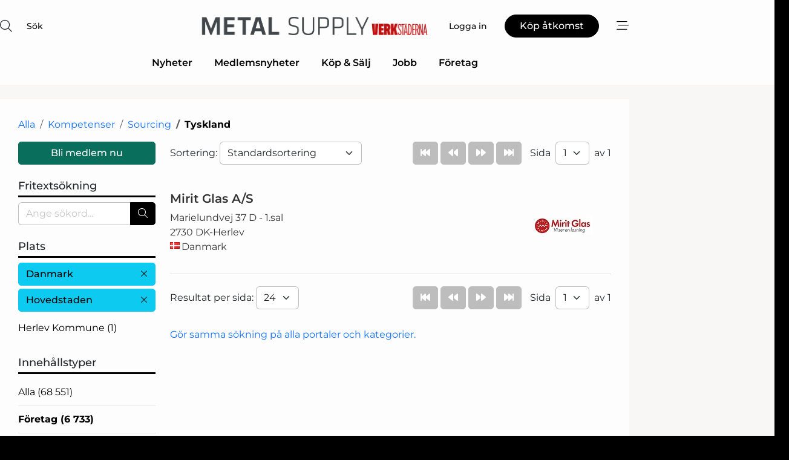

--- FILE ---
content_type: text/html; charset=utf-8
request_url: https://www.google.com/recaptcha/api2/anchor?ar=1&k=6LfYZQgTAAAAAGB8wOiuuG7WyX85mbCqNEyM5vM1&co=aHR0cHM6Ly93d3cubWV0YWwtc3VwcGx5LnNlOjQ0Mw..&hl=sv&v=N67nZn4AqZkNcbeMu4prBgzg&size=normal&anchor-ms=20000&execute-ms=30000&cb=t5f9xfvxu3qi
body_size: 50511
content:
<!DOCTYPE HTML><html dir="ltr" lang="sv"><head><meta http-equiv="Content-Type" content="text/html; charset=UTF-8">
<meta http-equiv="X-UA-Compatible" content="IE=edge">
<title>reCAPTCHA</title>
<style type="text/css">
/* cyrillic-ext */
@font-face {
  font-family: 'Roboto';
  font-style: normal;
  font-weight: 400;
  font-stretch: 100%;
  src: url(//fonts.gstatic.com/s/roboto/v48/KFO7CnqEu92Fr1ME7kSn66aGLdTylUAMa3GUBHMdazTgWw.woff2) format('woff2');
  unicode-range: U+0460-052F, U+1C80-1C8A, U+20B4, U+2DE0-2DFF, U+A640-A69F, U+FE2E-FE2F;
}
/* cyrillic */
@font-face {
  font-family: 'Roboto';
  font-style: normal;
  font-weight: 400;
  font-stretch: 100%;
  src: url(//fonts.gstatic.com/s/roboto/v48/KFO7CnqEu92Fr1ME7kSn66aGLdTylUAMa3iUBHMdazTgWw.woff2) format('woff2');
  unicode-range: U+0301, U+0400-045F, U+0490-0491, U+04B0-04B1, U+2116;
}
/* greek-ext */
@font-face {
  font-family: 'Roboto';
  font-style: normal;
  font-weight: 400;
  font-stretch: 100%;
  src: url(//fonts.gstatic.com/s/roboto/v48/KFO7CnqEu92Fr1ME7kSn66aGLdTylUAMa3CUBHMdazTgWw.woff2) format('woff2');
  unicode-range: U+1F00-1FFF;
}
/* greek */
@font-face {
  font-family: 'Roboto';
  font-style: normal;
  font-weight: 400;
  font-stretch: 100%;
  src: url(//fonts.gstatic.com/s/roboto/v48/KFO7CnqEu92Fr1ME7kSn66aGLdTylUAMa3-UBHMdazTgWw.woff2) format('woff2');
  unicode-range: U+0370-0377, U+037A-037F, U+0384-038A, U+038C, U+038E-03A1, U+03A3-03FF;
}
/* math */
@font-face {
  font-family: 'Roboto';
  font-style: normal;
  font-weight: 400;
  font-stretch: 100%;
  src: url(//fonts.gstatic.com/s/roboto/v48/KFO7CnqEu92Fr1ME7kSn66aGLdTylUAMawCUBHMdazTgWw.woff2) format('woff2');
  unicode-range: U+0302-0303, U+0305, U+0307-0308, U+0310, U+0312, U+0315, U+031A, U+0326-0327, U+032C, U+032F-0330, U+0332-0333, U+0338, U+033A, U+0346, U+034D, U+0391-03A1, U+03A3-03A9, U+03B1-03C9, U+03D1, U+03D5-03D6, U+03F0-03F1, U+03F4-03F5, U+2016-2017, U+2034-2038, U+203C, U+2040, U+2043, U+2047, U+2050, U+2057, U+205F, U+2070-2071, U+2074-208E, U+2090-209C, U+20D0-20DC, U+20E1, U+20E5-20EF, U+2100-2112, U+2114-2115, U+2117-2121, U+2123-214F, U+2190, U+2192, U+2194-21AE, U+21B0-21E5, U+21F1-21F2, U+21F4-2211, U+2213-2214, U+2216-22FF, U+2308-230B, U+2310, U+2319, U+231C-2321, U+2336-237A, U+237C, U+2395, U+239B-23B7, U+23D0, U+23DC-23E1, U+2474-2475, U+25AF, U+25B3, U+25B7, U+25BD, U+25C1, U+25CA, U+25CC, U+25FB, U+266D-266F, U+27C0-27FF, U+2900-2AFF, U+2B0E-2B11, U+2B30-2B4C, U+2BFE, U+3030, U+FF5B, U+FF5D, U+1D400-1D7FF, U+1EE00-1EEFF;
}
/* symbols */
@font-face {
  font-family: 'Roboto';
  font-style: normal;
  font-weight: 400;
  font-stretch: 100%;
  src: url(//fonts.gstatic.com/s/roboto/v48/KFO7CnqEu92Fr1ME7kSn66aGLdTylUAMaxKUBHMdazTgWw.woff2) format('woff2');
  unicode-range: U+0001-000C, U+000E-001F, U+007F-009F, U+20DD-20E0, U+20E2-20E4, U+2150-218F, U+2190, U+2192, U+2194-2199, U+21AF, U+21E6-21F0, U+21F3, U+2218-2219, U+2299, U+22C4-22C6, U+2300-243F, U+2440-244A, U+2460-24FF, U+25A0-27BF, U+2800-28FF, U+2921-2922, U+2981, U+29BF, U+29EB, U+2B00-2BFF, U+4DC0-4DFF, U+FFF9-FFFB, U+10140-1018E, U+10190-1019C, U+101A0, U+101D0-101FD, U+102E0-102FB, U+10E60-10E7E, U+1D2C0-1D2D3, U+1D2E0-1D37F, U+1F000-1F0FF, U+1F100-1F1AD, U+1F1E6-1F1FF, U+1F30D-1F30F, U+1F315, U+1F31C, U+1F31E, U+1F320-1F32C, U+1F336, U+1F378, U+1F37D, U+1F382, U+1F393-1F39F, U+1F3A7-1F3A8, U+1F3AC-1F3AF, U+1F3C2, U+1F3C4-1F3C6, U+1F3CA-1F3CE, U+1F3D4-1F3E0, U+1F3ED, U+1F3F1-1F3F3, U+1F3F5-1F3F7, U+1F408, U+1F415, U+1F41F, U+1F426, U+1F43F, U+1F441-1F442, U+1F444, U+1F446-1F449, U+1F44C-1F44E, U+1F453, U+1F46A, U+1F47D, U+1F4A3, U+1F4B0, U+1F4B3, U+1F4B9, U+1F4BB, U+1F4BF, U+1F4C8-1F4CB, U+1F4D6, U+1F4DA, U+1F4DF, U+1F4E3-1F4E6, U+1F4EA-1F4ED, U+1F4F7, U+1F4F9-1F4FB, U+1F4FD-1F4FE, U+1F503, U+1F507-1F50B, U+1F50D, U+1F512-1F513, U+1F53E-1F54A, U+1F54F-1F5FA, U+1F610, U+1F650-1F67F, U+1F687, U+1F68D, U+1F691, U+1F694, U+1F698, U+1F6AD, U+1F6B2, U+1F6B9-1F6BA, U+1F6BC, U+1F6C6-1F6CF, U+1F6D3-1F6D7, U+1F6E0-1F6EA, U+1F6F0-1F6F3, U+1F6F7-1F6FC, U+1F700-1F7FF, U+1F800-1F80B, U+1F810-1F847, U+1F850-1F859, U+1F860-1F887, U+1F890-1F8AD, U+1F8B0-1F8BB, U+1F8C0-1F8C1, U+1F900-1F90B, U+1F93B, U+1F946, U+1F984, U+1F996, U+1F9E9, U+1FA00-1FA6F, U+1FA70-1FA7C, U+1FA80-1FA89, U+1FA8F-1FAC6, U+1FACE-1FADC, U+1FADF-1FAE9, U+1FAF0-1FAF8, U+1FB00-1FBFF;
}
/* vietnamese */
@font-face {
  font-family: 'Roboto';
  font-style: normal;
  font-weight: 400;
  font-stretch: 100%;
  src: url(//fonts.gstatic.com/s/roboto/v48/KFO7CnqEu92Fr1ME7kSn66aGLdTylUAMa3OUBHMdazTgWw.woff2) format('woff2');
  unicode-range: U+0102-0103, U+0110-0111, U+0128-0129, U+0168-0169, U+01A0-01A1, U+01AF-01B0, U+0300-0301, U+0303-0304, U+0308-0309, U+0323, U+0329, U+1EA0-1EF9, U+20AB;
}
/* latin-ext */
@font-face {
  font-family: 'Roboto';
  font-style: normal;
  font-weight: 400;
  font-stretch: 100%;
  src: url(//fonts.gstatic.com/s/roboto/v48/KFO7CnqEu92Fr1ME7kSn66aGLdTylUAMa3KUBHMdazTgWw.woff2) format('woff2');
  unicode-range: U+0100-02BA, U+02BD-02C5, U+02C7-02CC, U+02CE-02D7, U+02DD-02FF, U+0304, U+0308, U+0329, U+1D00-1DBF, U+1E00-1E9F, U+1EF2-1EFF, U+2020, U+20A0-20AB, U+20AD-20C0, U+2113, U+2C60-2C7F, U+A720-A7FF;
}
/* latin */
@font-face {
  font-family: 'Roboto';
  font-style: normal;
  font-weight: 400;
  font-stretch: 100%;
  src: url(//fonts.gstatic.com/s/roboto/v48/KFO7CnqEu92Fr1ME7kSn66aGLdTylUAMa3yUBHMdazQ.woff2) format('woff2');
  unicode-range: U+0000-00FF, U+0131, U+0152-0153, U+02BB-02BC, U+02C6, U+02DA, U+02DC, U+0304, U+0308, U+0329, U+2000-206F, U+20AC, U+2122, U+2191, U+2193, U+2212, U+2215, U+FEFF, U+FFFD;
}
/* cyrillic-ext */
@font-face {
  font-family: 'Roboto';
  font-style: normal;
  font-weight: 500;
  font-stretch: 100%;
  src: url(//fonts.gstatic.com/s/roboto/v48/KFO7CnqEu92Fr1ME7kSn66aGLdTylUAMa3GUBHMdazTgWw.woff2) format('woff2');
  unicode-range: U+0460-052F, U+1C80-1C8A, U+20B4, U+2DE0-2DFF, U+A640-A69F, U+FE2E-FE2F;
}
/* cyrillic */
@font-face {
  font-family: 'Roboto';
  font-style: normal;
  font-weight: 500;
  font-stretch: 100%;
  src: url(//fonts.gstatic.com/s/roboto/v48/KFO7CnqEu92Fr1ME7kSn66aGLdTylUAMa3iUBHMdazTgWw.woff2) format('woff2');
  unicode-range: U+0301, U+0400-045F, U+0490-0491, U+04B0-04B1, U+2116;
}
/* greek-ext */
@font-face {
  font-family: 'Roboto';
  font-style: normal;
  font-weight: 500;
  font-stretch: 100%;
  src: url(//fonts.gstatic.com/s/roboto/v48/KFO7CnqEu92Fr1ME7kSn66aGLdTylUAMa3CUBHMdazTgWw.woff2) format('woff2');
  unicode-range: U+1F00-1FFF;
}
/* greek */
@font-face {
  font-family: 'Roboto';
  font-style: normal;
  font-weight: 500;
  font-stretch: 100%;
  src: url(//fonts.gstatic.com/s/roboto/v48/KFO7CnqEu92Fr1ME7kSn66aGLdTylUAMa3-UBHMdazTgWw.woff2) format('woff2');
  unicode-range: U+0370-0377, U+037A-037F, U+0384-038A, U+038C, U+038E-03A1, U+03A3-03FF;
}
/* math */
@font-face {
  font-family: 'Roboto';
  font-style: normal;
  font-weight: 500;
  font-stretch: 100%;
  src: url(//fonts.gstatic.com/s/roboto/v48/KFO7CnqEu92Fr1ME7kSn66aGLdTylUAMawCUBHMdazTgWw.woff2) format('woff2');
  unicode-range: U+0302-0303, U+0305, U+0307-0308, U+0310, U+0312, U+0315, U+031A, U+0326-0327, U+032C, U+032F-0330, U+0332-0333, U+0338, U+033A, U+0346, U+034D, U+0391-03A1, U+03A3-03A9, U+03B1-03C9, U+03D1, U+03D5-03D6, U+03F0-03F1, U+03F4-03F5, U+2016-2017, U+2034-2038, U+203C, U+2040, U+2043, U+2047, U+2050, U+2057, U+205F, U+2070-2071, U+2074-208E, U+2090-209C, U+20D0-20DC, U+20E1, U+20E5-20EF, U+2100-2112, U+2114-2115, U+2117-2121, U+2123-214F, U+2190, U+2192, U+2194-21AE, U+21B0-21E5, U+21F1-21F2, U+21F4-2211, U+2213-2214, U+2216-22FF, U+2308-230B, U+2310, U+2319, U+231C-2321, U+2336-237A, U+237C, U+2395, U+239B-23B7, U+23D0, U+23DC-23E1, U+2474-2475, U+25AF, U+25B3, U+25B7, U+25BD, U+25C1, U+25CA, U+25CC, U+25FB, U+266D-266F, U+27C0-27FF, U+2900-2AFF, U+2B0E-2B11, U+2B30-2B4C, U+2BFE, U+3030, U+FF5B, U+FF5D, U+1D400-1D7FF, U+1EE00-1EEFF;
}
/* symbols */
@font-face {
  font-family: 'Roboto';
  font-style: normal;
  font-weight: 500;
  font-stretch: 100%;
  src: url(//fonts.gstatic.com/s/roboto/v48/KFO7CnqEu92Fr1ME7kSn66aGLdTylUAMaxKUBHMdazTgWw.woff2) format('woff2');
  unicode-range: U+0001-000C, U+000E-001F, U+007F-009F, U+20DD-20E0, U+20E2-20E4, U+2150-218F, U+2190, U+2192, U+2194-2199, U+21AF, U+21E6-21F0, U+21F3, U+2218-2219, U+2299, U+22C4-22C6, U+2300-243F, U+2440-244A, U+2460-24FF, U+25A0-27BF, U+2800-28FF, U+2921-2922, U+2981, U+29BF, U+29EB, U+2B00-2BFF, U+4DC0-4DFF, U+FFF9-FFFB, U+10140-1018E, U+10190-1019C, U+101A0, U+101D0-101FD, U+102E0-102FB, U+10E60-10E7E, U+1D2C0-1D2D3, U+1D2E0-1D37F, U+1F000-1F0FF, U+1F100-1F1AD, U+1F1E6-1F1FF, U+1F30D-1F30F, U+1F315, U+1F31C, U+1F31E, U+1F320-1F32C, U+1F336, U+1F378, U+1F37D, U+1F382, U+1F393-1F39F, U+1F3A7-1F3A8, U+1F3AC-1F3AF, U+1F3C2, U+1F3C4-1F3C6, U+1F3CA-1F3CE, U+1F3D4-1F3E0, U+1F3ED, U+1F3F1-1F3F3, U+1F3F5-1F3F7, U+1F408, U+1F415, U+1F41F, U+1F426, U+1F43F, U+1F441-1F442, U+1F444, U+1F446-1F449, U+1F44C-1F44E, U+1F453, U+1F46A, U+1F47D, U+1F4A3, U+1F4B0, U+1F4B3, U+1F4B9, U+1F4BB, U+1F4BF, U+1F4C8-1F4CB, U+1F4D6, U+1F4DA, U+1F4DF, U+1F4E3-1F4E6, U+1F4EA-1F4ED, U+1F4F7, U+1F4F9-1F4FB, U+1F4FD-1F4FE, U+1F503, U+1F507-1F50B, U+1F50D, U+1F512-1F513, U+1F53E-1F54A, U+1F54F-1F5FA, U+1F610, U+1F650-1F67F, U+1F687, U+1F68D, U+1F691, U+1F694, U+1F698, U+1F6AD, U+1F6B2, U+1F6B9-1F6BA, U+1F6BC, U+1F6C6-1F6CF, U+1F6D3-1F6D7, U+1F6E0-1F6EA, U+1F6F0-1F6F3, U+1F6F7-1F6FC, U+1F700-1F7FF, U+1F800-1F80B, U+1F810-1F847, U+1F850-1F859, U+1F860-1F887, U+1F890-1F8AD, U+1F8B0-1F8BB, U+1F8C0-1F8C1, U+1F900-1F90B, U+1F93B, U+1F946, U+1F984, U+1F996, U+1F9E9, U+1FA00-1FA6F, U+1FA70-1FA7C, U+1FA80-1FA89, U+1FA8F-1FAC6, U+1FACE-1FADC, U+1FADF-1FAE9, U+1FAF0-1FAF8, U+1FB00-1FBFF;
}
/* vietnamese */
@font-face {
  font-family: 'Roboto';
  font-style: normal;
  font-weight: 500;
  font-stretch: 100%;
  src: url(//fonts.gstatic.com/s/roboto/v48/KFO7CnqEu92Fr1ME7kSn66aGLdTylUAMa3OUBHMdazTgWw.woff2) format('woff2');
  unicode-range: U+0102-0103, U+0110-0111, U+0128-0129, U+0168-0169, U+01A0-01A1, U+01AF-01B0, U+0300-0301, U+0303-0304, U+0308-0309, U+0323, U+0329, U+1EA0-1EF9, U+20AB;
}
/* latin-ext */
@font-face {
  font-family: 'Roboto';
  font-style: normal;
  font-weight: 500;
  font-stretch: 100%;
  src: url(//fonts.gstatic.com/s/roboto/v48/KFO7CnqEu92Fr1ME7kSn66aGLdTylUAMa3KUBHMdazTgWw.woff2) format('woff2');
  unicode-range: U+0100-02BA, U+02BD-02C5, U+02C7-02CC, U+02CE-02D7, U+02DD-02FF, U+0304, U+0308, U+0329, U+1D00-1DBF, U+1E00-1E9F, U+1EF2-1EFF, U+2020, U+20A0-20AB, U+20AD-20C0, U+2113, U+2C60-2C7F, U+A720-A7FF;
}
/* latin */
@font-face {
  font-family: 'Roboto';
  font-style: normal;
  font-weight: 500;
  font-stretch: 100%;
  src: url(//fonts.gstatic.com/s/roboto/v48/KFO7CnqEu92Fr1ME7kSn66aGLdTylUAMa3yUBHMdazQ.woff2) format('woff2');
  unicode-range: U+0000-00FF, U+0131, U+0152-0153, U+02BB-02BC, U+02C6, U+02DA, U+02DC, U+0304, U+0308, U+0329, U+2000-206F, U+20AC, U+2122, U+2191, U+2193, U+2212, U+2215, U+FEFF, U+FFFD;
}
/* cyrillic-ext */
@font-face {
  font-family: 'Roboto';
  font-style: normal;
  font-weight: 900;
  font-stretch: 100%;
  src: url(//fonts.gstatic.com/s/roboto/v48/KFO7CnqEu92Fr1ME7kSn66aGLdTylUAMa3GUBHMdazTgWw.woff2) format('woff2');
  unicode-range: U+0460-052F, U+1C80-1C8A, U+20B4, U+2DE0-2DFF, U+A640-A69F, U+FE2E-FE2F;
}
/* cyrillic */
@font-face {
  font-family: 'Roboto';
  font-style: normal;
  font-weight: 900;
  font-stretch: 100%;
  src: url(//fonts.gstatic.com/s/roboto/v48/KFO7CnqEu92Fr1ME7kSn66aGLdTylUAMa3iUBHMdazTgWw.woff2) format('woff2');
  unicode-range: U+0301, U+0400-045F, U+0490-0491, U+04B0-04B1, U+2116;
}
/* greek-ext */
@font-face {
  font-family: 'Roboto';
  font-style: normal;
  font-weight: 900;
  font-stretch: 100%;
  src: url(//fonts.gstatic.com/s/roboto/v48/KFO7CnqEu92Fr1ME7kSn66aGLdTylUAMa3CUBHMdazTgWw.woff2) format('woff2');
  unicode-range: U+1F00-1FFF;
}
/* greek */
@font-face {
  font-family: 'Roboto';
  font-style: normal;
  font-weight: 900;
  font-stretch: 100%;
  src: url(//fonts.gstatic.com/s/roboto/v48/KFO7CnqEu92Fr1ME7kSn66aGLdTylUAMa3-UBHMdazTgWw.woff2) format('woff2');
  unicode-range: U+0370-0377, U+037A-037F, U+0384-038A, U+038C, U+038E-03A1, U+03A3-03FF;
}
/* math */
@font-face {
  font-family: 'Roboto';
  font-style: normal;
  font-weight: 900;
  font-stretch: 100%;
  src: url(//fonts.gstatic.com/s/roboto/v48/KFO7CnqEu92Fr1ME7kSn66aGLdTylUAMawCUBHMdazTgWw.woff2) format('woff2');
  unicode-range: U+0302-0303, U+0305, U+0307-0308, U+0310, U+0312, U+0315, U+031A, U+0326-0327, U+032C, U+032F-0330, U+0332-0333, U+0338, U+033A, U+0346, U+034D, U+0391-03A1, U+03A3-03A9, U+03B1-03C9, U+03D1, U+03D5-03D6, U+03F0-03F1, U+03F4-03F5, U+2016-2017, U+2034-2038, U+203C, U+2040, U+2043, U+2047, U+2050, U+2057, U+205F, U+2070-2071, U+2074-208E, U+2090-209C, U+20D0-20DC, U+20E1, U+20E5-20EF, U+2100-2112, U+2114-2115, U+2117-2121, U+2123-214F, U+2190, U+2192, U+2194-21AE, U+21B0-21E5, U+21F1-21F2, U+21F4-2211, U+2213-2214, U+2216-22FF, U+2308-230B, U+2310, U+2319, U+231C-2321, U+2336-237A, U+237C, U+2395, U+239B-23B7, U+23D0, U+23DC-23E1, U+2474-2475, U+25AF, U+25B3, U+25B7, U+25BD, U+25C1, U+25CA, U+25CC, U+25FB, U+266D-266F, U+27C0-27FF, U+2900-2AFF, U+2B0E-2B11, U+2B30-2B4C, U+2BFE, U+3030, U+FF5B, U+FF5D, U+1D400-1D7FF, U+1EE00-1EEFF;
}
/* symbols */
@font-face {
  font-family: 'Roboto';
  font-style: normal;
  font-weight: 900;
  font-stretch: 100%;
  src: url(//fonts.gstatic.com/s/roboto/v48/KFO7CnqEu92Fr1ME7kSn66aGLdTylUAMaxKUBHMdazTgWw.woff2) format('woff2');
  unicode-range: U+0001-000C, U+000E-001F, U+007F-009F, U+20DD-20E0, U+20E2-20E4, U+2150-218F, U+2190, U+2192, U+2194-2199, U+21AF, U+21E6-21F0, U+21F3, U+2218-2219, U+2299, U+22C4-22C6, U+2300-243F, U+2440-244A, U+2460-24FF, U+25A0-27BF, U+2800-28FF, U+2921-2922, U+2981, U+29BF, U+29EB, U+2B00-2BFF, U+4DC0-4DFF, U+FFF9-FFFB, U+10140-1018E, U+10190-1019C, U+101A0, U+101D0-101FD, U+102E0-102FB, U+10E60-10E7E, U+1D2C0-1D2D3, U+1D2E0-1D37F, U+1F000-1F0FF, U+1F100-1F1AD, U+1F1E6-1F1FF, U+1F30D-1F30F, U+1F315, U+1F31C, U+1F31E, U+1F320-1F32C, U+1F336, U+1F378, U+1F37D, U+1F382, U+1F393-1F39F, U+1F3A7-1F3A8, U+1F3AC-1F3AF, U+1F3C2, U+1F3C4-1F3C6, U+1F3CA-1F3CE, U+1F3D4-1F3E0, U+1F3ED, U+1F3F1-1F3F3, U+1F3F5-1F3F7, U+1F408, U+1F415, U+1F41F, U+1F426, U+1F43F, U+1F441-1F442, U+1F444, U+1F446-1F449, U+1F44C-1F44E, U+1F453, U+1F46A, U+1F47D, U+1F4A3, U+1F4B0, U+1F4B3, U+1F4B9, U+1F4BB, U+1F4BF, U+1F4C8-1F4CB, U+1F4D6, U+1F4DA, U+1F4DF, U+1F4E3-1F4E6, U+1F4EA-1F4ED, U+1F4F7, U+1F4F9-1F4FB, U+1F4FD-1F4FE, U+1F503, U+1F507-1F50B, U+1F50D, U+1F512-1F513, U+1F53E-1F54A, U+1F54F-1F5FA, U+1F610, U+1F650-1F67F, U+1F687, U+1F68D, U+1F691, U+1F694, U+1F698, U+1F6AD, U+1F6B2, U+1F6B9-1F6BA, U+1F6BC, U+1F6C6-1F6CF, U+1F6D3-1F6D7, U+1F6E0-1F6EA, U+1F6F0-1F6F3, U+1F6F7-1F6FC, U+1F700-1F7FF, U+1F800-1F80B, U+1F810-1F847, U+1F850-1F859, U+1F860-1F887, U+1F890-1F8AD, U+1F8B0-1F8BB, U+1F8C0-1F8C1, U+1F900-1F90B, U+1F93B, U+1F946, U+1F984, U+1F996, U+1F9E9, U+1FA00-1FA6F, U+1FA70-1FA7C, U+1FA80-1FA89, U+1FA8F-1FAC6, U+1FACE-1FADC, U+1FADF-1FAE9, U+1FAF0-1FAF8, U+1FB00-1FBFF;
}
/* vietnamese */
@font-face {
  font-family: 'Roboto';
  font-style: normal;
  font-weight: 900;
  font-stretch: 100%;
  src: url(//fonts.gstatic.com/s/roboto/v48/KFO7CnqEu92Fr1ME7kSn66aGLdTylUAMa3OUBHMdazTgWw.woff2) format('woff2');
  unicode-range: U+0102-0103, U+0110-0111, U+0128-0129, U+0168-0169, U+01A0-01A1, U+01AF-01B0, U+0300-0301, U+0303-0304, U+0308-0309, U+0323, U+0329, U+1EA0-1EF9, U+20AB;
}
/* latin-ext */
@font-face {
  font-family: 'Roboto';
  font-style: normal;
  font-weight: 900;
  font-stretch: 100%;
  src: url(//fonts.gstatic.com/s/roboto/v48/KFO7CnqEu92Fr1ME7kSn66aGLdTylUAMa3KUBHMdazTgWw.woff2) format('woff2');
  unicode-range: U+0100-02BA, U+02BD-02C5, U+02C7-02CC, U+02CE-02D7, U+02DD-02FF, U+0304, U+0308, U+0329, U+1D00-1DBF, U+1E00-1E9F, U+1EF2-1EFF, U+2020, U+20A0-20AB, U+20AD-20C0, U+2113, U+2C60-2C7F, U+A720-A7FF;
}
/* latin */
@font-face {
  font-family: 'Roboto';
  font-style: normal;
  font-weight: 900;
  font-stretch: 100%;
  src: url(//fonts.gstatic.com/s/roboto/v48/KFO7CnqEu92Fr1ME7kSn66aGLdTylUAMa3yUBHMdazQ.woff2) format('woff2');
  unicode-range: U+0000-00FF, U+0131, U+0152-0153, U+02BB-02BC, U+02C6, U+02DA, U+02DC, U+0304, U+0308, U+0329, U+2000-206F, U+20AC, U+2122, U+2191, U+2193, U+2212, U+2215, U+FEFF, U+FFFD;
}

</style>
<link rel="stylesheet" type="text/css" href="https://www.gstatic.com/recaptcha/releases/N67nZn4AqZkNcbeMu4prBgzg/styles__ltr.css">
<script nonce="RAUIBgTQskk1i4hDChqjPQ" type="text/javascript">window['__recaptcha_api'] = 'https://www.google.com/recaptcha/api2/';</script>
<script type="text/javascript" src="https://www.gstatic.com/recaptcha/releases/N67nZn4AqZkNcbeMu4prBgzg/recaptcha__sv.js" nonce="RAUIBgTQskk1i4hDChqjPQ">
      
    </script></head>
<body><div id="rc-anchor-alert" class="rc-anchor-alert"></div>
<input type="hidden" id="recaptcha-token" value="[base64]">
<script type="text/javascript" nonce="RAUIBgTQskk1i4hDChqjPQ">
      recaptcha.anchor.Main.init("[\x22ainput\x22,[\x22bgdata\x22,\x22\x22,\[base64]/[base64]/[base64]/[base64]/[base64]/UltsKytdPUU6KEU8MjA0OD9SW2wrK109RT4+NnwxOTI6KChFJjY0NTEyKT09NTUyOTYmJk0rMTxjLmxlbmd0aCYmKGMuY2hhckNvZGVBdChNKzEpJjY0NTEyKT09NTYzMjA/[base64]/[base64]/[base64]/[base64]/[base64]/[base64]/[base64]\x22,\[base64]\\u003d\x22,\x22JsKzQcKDwpfCnioDdDTCrWDDs2ksw6wVw4nDqCtFSHtRE8KKw4pMw6xowrIYw7fDvSDCrQbCrMKKwq/DiSg/ZsKcwqvDjxkBVsO7w47Dn8KHw6vDoljCkVNUXcOfFcKnBcKxw4fDn8KmDxl4woLCjMO/[base64]/[base64]/CmiDDtMK4bsOLwqvCssOtw5DCiMKKw7pawpgAw4F3dTrCggLDvnQVX8KGaMKYb8Kpw53DhApTw7BJbhzCjwQPw4UOEArDocK9wp7DqcKnwrjDgwNgw43CocOBNcOOw49Qw5ELKcKzw7BbJMKnwqDDjUTCncKZw7vCggE7FMKPwohFLyjDkMKvDFzDisO0HkV/QR7DlV3Cukp0w7Qjd8KZX8Oyw7nCicKiJUvDpMOJwqrDhsKiw5d4w4VFYsK1wq7ChMKTw77DslTCt8KIJRx7bWPDgsOtwoQyGTQqwqfDpEtLfcKww6MwUMK0THXCry/Ch2rDplEYNBrDv8OmwrZ2I8OyKQrCv8KyNFlOwp7DgcK8wrHDjF3Dr2pcw40Ca8KzA8OcUzcbwrvCsw3DuMObNmzDo0dTwqXDm8KwwpAGK8OiaVbCqMK0WWDCl0N0V8OvDMKDwoLDoMKdfsKOOsOLE3RKwrzCisKawrvDjcKeLx7DmsOmw5x/[base64]/[base64]/DvxNSJ0jDrHXCu8OsScO1EB8LV1vDuMOgwofDjQ/DhDA1w7vDoDjDjcK+w7jDhsOhF8OEw7XDnsKkVC8nBsKywpjDm39wwqXDiEHCsMK3IhrCtktzSjwFw4XCiAjDk8K1wqfCiXlLw556w6Vrw7hnL07DjQjDpMKVw4DDrMKpZcKqWjo4binCmcKUJBLCpXdJwoTDqlJow4oRP31kQgkWwr/DoMKsDg13wpPCr2wYw60BwoTCrsOeejXDs8KNwpzCknXDjBpcwpfCs8KTE8KzwpzCksOMw4h9wpxWIsKdBcKGJMOIwo/Cg8Kxw5HDnlHCgx7DlsOuQsKYw4PCqcOBcsK8wqxhYgLCglHDpnVRwpHCmhR+w5DDgMOLLcO0W8O+LSvDo3TCkcKzMsOpw5JCwpDCqsOIwpPDryRrHMKIKwHCo2TCqAPDmWrDqCx6wrVNRsKAw7TDjcOvwoEMOhTCsnVVHWDDp8OYIMK0WD1ow4UqdsOATcOhwr/CvMOVJCDDoMKvwq3DsQJcwpPCisOoKcOoUcOpNTjCh8OTY8OxYCI7w4kowrPCrcO9K8OoKMOjwqrChR3CqXoow5zDpDjDmy1AwpTCjjMiw5N8ZUkYw5Mqw6N6IE/DtwbCkMKbw4DCgjnCusKcPcODEGxENsKzE8O1wpTDgX7CjcO6KMKIGBjCpcKXwqjDgsKTCirCosOqXMKTwpV/[base64]/CmMOyEz7CqsOJNMKgw6AOwo02R35AwoTCv0jDuh9Awqtuw4oCcsOTw4dEcCHCusKySmkYw7/DncKuw5XDocOOwqTDjVbDnxnCknrDj1HDpsKSd0XCqnQSB8KHw55vw5bCjEnDksOQGnTDoGXDp8OoB8OoJsOYw57Cjh4Gwrgdwrc9VcKywrZkw63DpGfDtsOoCmDCqloKf8OWOkLDrjISCUVJZcKyw6/CocOjwoJxIkHCrMKVTjEUw7QeEgbDuHDCjsOPS8K1WcOKe8K8w7LCky/DtF/Ct8KJw6Vaw6VbOsK/[base64]/CkDXDocKsw6N3TMOaRnTCgsOWU1xxwqfChVfCpcKxEcKyVF10PjnDpMKbw5/DmHHDpQXDlsOZwoU/KcO2wozCmzvCkAsRw59tU8Kbw7rCt8KKwo/CocOlURfDusOEOTDClT9lNMKsw4ErDkJ4BhIjw4VHw6QHN2UpwqjCp8OicFXDqCASd8KSYRjDmcOyJcOXwp9wEHfDi8OEJF7CosO5WB47JMOjMsKZMsKOw7nCnsOIw5t/dsOwK8Opw6heLGvDqsKReU/[base64]/w5DDhRXDk8KTwpvCnw7Cog8KSmFow5/Dmw7Dly5TLcO8UcOaw4cWDMOnw6bCsMKTPsOkCH58MxwkcMKKY8K5w79kKW3CvMOuwqkOB38Pw6IvDD7CjjPCilQRwpLChcKFLBDDlgI/a8KyJMOZwo3DvDMVw7lqw7jCiwVGDsKgwoHCnMKJwrTDrsKkw6x4H8Kqwok9wpbDkRZSCVs7KMK/wpDCrsOmwofCncKLF1ACLAxoVcKEwrN2wrVkwpjDv8KIw5DCpxQrw5d3woPCl8Odw4PCq8OCFEwuw5UxLwYWwonDmSBHwrZQwrrDv8K9wohKPSg9aMOjw4p4wpgYFTxVY8Opw6MUY1ESTj7CuEbDlSsuw5bCvGbDq8KxA2VmTMKHwqHDhw/ChxkCKxzDj8Kowr04wrhaF8KTw7fDtMKdwoDDi8OCwrzCp8KQPMO1wpvCgy/[base64]/[base64]/DucOcwrcMJA0qw77CmsKYAcOCwogsYVbDlSrCuMOzAcOeB1EKw4jDgcKGw486Y8OxwoFGc8OJw6tSAMKIwphGW8K9YSx2wpFJw4fChcKQwqXCssKMe8Ohwr7Ckldew5vCiU3Ct8KJSMKqLsObwpc2CMK7WMKVw702bsKww7/Dr8KERkU5w4VxL8OTwqplw557wq7DtzrCglbCjcKNwqLDgMKnw4/CgT7CusKOw67CmcOFQsOWfUguCkIwNHLCjngKw6DDpV7CqsOJXC0mcMKXTA/DkyHCu1/Du8OFDsKPWwjDjMKSOGHCpsO8ecO0bxvDtFPDjhnDhitKSsKDwpB8w6LCuMK3w7jCjErCiEtpCBpqNmlcUsKtGC58w4/DrMK2MCEGN8OXLTpjwqTDr8OAwr1Kw4nDoHTDlyHCmsKsB2LDi00kE2pben0Zw6Qhw7DCgH3Cj8OrwpzCvF1XwrDCpk4Kw7DDjxYvOQrCm2/[base64]/[base64]/d8OpworDpsK+X8OKwonCrD43wpPClH5zP8O8wqbCl8OLN8KGLcOIw5E9e8KEw4Vke8OhwqXDmDrCn8KbOFjCo8OqRcO/LcOqw4/DgsOScAzDqMO+wpLCh8OjbsKawoHDpsOEw7FZw4s6STtBw5gCZl0qGAfDpWTChsOYJMKAOMO2w5AWGMONEsKQw5giwr/[base64]/Du8KmdsOswrvChsO+Iy4pw5tLw60IXMO7acKGPzUcBcOuXmITwoUMFsK7w5nCk0seDMKOfMKUO8Kbw7Y+wok7wojCmsOCw7/[base64]/[base64]/CpMOWdcKgL8OWbsKrw77CpsKTwrU+w7PDsHAJw5TDqjvCtmwJw4kyKcKZLgzCncO8wrDCtMOqQ8KhDcKJU21sw6YiwoYzFMKew4vDiTbDuwRAasKIEcKzwrLCrcKtwoTCvcO6wp7CsMKdKMKUPBggH8K/MDXDgsOIw7kteDATUEzDhMKsw6LDkxhrw41uw6omSxzCgsONw5PCmcKfwr4fOcK4wqjDnl/DvsKvXRInwobDqkIpHcOVw4oDw6AYX8K2OCVCdVs6w5ttwpnCpAAgw7jCrMKyDEzDrcKmw5HDnsOdwpvCv8Kpw5Znwplew7/Dn3NawpvDtFETw7TDkMKjwqhTw5jCjwYAwpnClX7DhMKVwoAQwpZYZ8OzOwFLwrDDoy/CjFvDsHPDv33DocKjMVccwoMbw5vCoT3CrsOvw4kuwol3LMODw4vDkMKgwoXCihAEwo/DosOIKCA2w57CtiZvQnJdw6DDjVILGETCvQbCujDCocOmwqHClmHCtHbCjcKqe0YNwr3CpMKNw5DDvsKAIcK3wpQcUwnDlyU0wqzDo3MDTMKdZ8OhUR/[base64]/DgcKbw7vDi8OPCH5Rw4kzwprCtcOpwo0yFsKyM3zDt8Olwp7CqsOFwoDCpyLDnArClMOEw4LDpsOtwoQbwqVsFcO9wrg/woR0RcO5w6NNfMK6w7tZc8OAwqp4w4VXw4HCj1jCqhXCpEnCisOhKsKDw5Rowq/Ct8OUNcOfIhBYDsK7cS9uN8OOP8KVVMOcMsOBwqDDjG7DhcKrw7vChy/[base64]/CsHnCgcKiJMOPNcKTeF7Ck8K8OMKGMUbCkSHDgMKxA8Ojw6fDjDlbFQA1wq3CjMKUw5DDkcKRw4PCusK4YQdUw4/DjEXDpsKwwpouTXzCjcOtQiQ4wq/CuMOmwpsvw7PDviAOw4wBwrNmS3nDliAswqLDgcK1J8K8w5MGFAB3FDfDmsKxKQbCgMOfG25dwobCsVhgw43CgMOubMObw4PChcKsSW1sNsKxw6IqUcOXY0IDPcOOw5bCoMOcw67CiMKmNcKvwoEmBsOjwo7ClAnCt8O7bnHDjSclw7h4wp/[base64]/ACnDh8OPBsOWVTlsME3ClwhnLAsnw48BfFnDhCIxICbConJuw4Rsw5lcK8O+PMOMwqPCp8OpGsKsw64zNisdfcOOwo/DmsOqwoBhw4smw47DhMO1R8Kgwrg5TMKewo4qw5/[base64]/IcKFwozChMK7PRdyw4DDtT1+w5/DshZVw5nDnsKHEWLCmTLDlsK1eBp5w6rCvsKww7Alwp3DgcOkwo5PwqnCtcKVck1fZANPCMKqw7XDq2MLw7sTP1/DrMOobMOYE8O4AjFowoDDnEdewq/[base64]/DtcKmAFzCpcKjwooyw4TChjfCj3zChmDDiE/[base64]/Cv2XDkMOVNcKHGMKiPcKow6TDv8K+w4TCuQjCuygKK3FRSgzDgcOKQsOxDsK2I8Kkw4lgfVJMDjTCnFrCkQlUwqDDvCNmUMKEwpfDscKAwqR2w6MwwozDgMKvwprCpsKQAcK9w7rCjcONwpoaMhPCvcKmw6zDv8ObEHzDq8Ozwr/Dh8KoAR3DrRIOwoJ9HsKswp7DsT9Dw48DRcOoWycvaFI/woLDrEIrFsKQbsOALio/Dn1bAsKbw7fCoMKELMKQKyg2CXPCjH8zXA/DsMKtwo/[base64]/CpsKOMAbCrB8swoDDvihffg7CsMOnwoYCw7PDrBtHO8Kvw6dmwpfDmcKiw6fDkCULw4jCiMK5wqxvwp9hAcOnw7fCqsKlOcKPH8Kxwq7DvcKjw7Jcw7jCosKEw5NQYcKROsKiJ8OewqnCsnrCk8KMdzLDlAzDqV4Iw5/[base64]/[base64]/CjDjDnHIhAsOUOwrDtsOGwoDCkF0LwojDpyxKJ8OpBEc6QnLCiMKqwrRkcDLDnsOUwojCgcOhw5Y3worDg8OxwpTDlmDDvMKFw5jDvxjCuMKvw5fDkcOWM33Dj8KPCcKZwqMzR8KTP8OEC8KuMEgQw6w+ZsO1VEzCnHHDp1PCqsO0ej/CqXLCjsOowqLDqUXCp8OrwpccEUg9wo5Vw48WwoLCucKYTcK1BsOHJlfCmcOyV8OUZ0tMw4/DkMKmwqvDvMK3w73Dg8Knw6lcwoLDr8OtcsO1cMOew5pLwrMbwqUKK0vDl8OkaMOCw5Q7wqdKwqc4Jw1vw5EAw4tUDcOPKltFwpDDl8O7w7zDh8KXRi7DhRfDgQ/DkwDCvcKmHsO8CQ3DmcOuGsKZw5ZeCj3Dn3rDmx/CgyA2woLClz04wpvCqMKwwq91woBvKwDDqMOQwr1/BEhaLMKVwrHDqsOdPsOlOcOuwpYcO8KMw5TDnMKPJCJbw7DCsgtxezBUw4XCn8KWIcKpZkrCunM9w59VIE3DuMO3w69GJiZHPMK1wrEfa8KacMOYwp5tw7lAZCXDnF9UwoXCjcKVLGM9w5odwrcIZsKUw5HCsXXDpsOueMOcwoTChAVaEx/[base64]/eMOUCFDDkcOYAcKfwoXDsCJxw67CrFXDvBfDosOMw4vCtsKQwrITw7xuKS0pw5ISfg1PwoHDksOsIsKtw7nCt8K9w6soGMOrFgx4w7ACOMKUw6Yyw6EdesKCw4Rww7Qjwp7ClsOMBz/DnA3Di8OcwqLDjy5qA8KBw6jDkDtIDWbDlTYxw7ZiV8OCw4lRAVLDm8K/[base64]/w4HDmMOZUk7Cl8K4w5s/LcK3w4XDlEbClsKzKjLDvzDCikXDlkvDjcOmw5R2w6jCmhjCsnU8woQqw7ZXE8KHVMOcw55jwqJ8wpPCmVXDr0k4w7nDpQHCtFDDnhcbwp3CtcKawqFAfS/DlDzChcOKw7UTw5XDk8KTwq/DnWjCkMOWwqTDjsOiw7AKJh7CqW3DgC8BN2TDmx8Uwog5wpbCnSfCrRnDrsKsw5DDvDsUwqfCrMOvwoo/RcKsw65lGXXDs0kIesKVw5Yrw7HCv8O6wqPCu8OjJi3CmcKiwqLCrTbDvcKhI8Klw5jCv8KowqbChB0wAMK4dVJ0w6dfwrIqwos/w7JLw4TDn1lSNsO7wq9pw6ldLXAowrPDpFHDgcKxwrXCpRDDocOwwqHDl8O9UG5vG1BWEBICPMO3w4vDhcKVw5A6LEYsNsKAwoYIQX/DhwpvTEbDpCdxLXQLwoDDrcKCJCl6w4p3w55awrDCgUvDtcOCFGXDtcK2w7h5woAAwpcnw4fCuA9GIsK3ecKFw710w5M8D8O9Z3MiFXXCjibDpcOmwrrDuV9Ww5LCuFHDtsK2LxrCosOUK8OVw5M0R2vDuHoDbm/[base64]/Cp8Oaw5HDvR5LOMOTfMKwRBHCrmZKw5oKwoYYc8OqwrLCnjTCs0xoD8KHSsK/wr47EnIRLgwGasKqwqrCoCfDpMKuwrDCpARUIyEbHg1hw5U7w4HCh1lpwovCozzCqE/DgMOpG8KnEsKQwq5ZPjnDicK2DEnDncOdwpbDoyrDrnkwwo/CuiUqwqDDvgTDuMOjw6B/[base64]/DrifDoV7DucKKXAVaeMOawqLDj3DCixnDosOPwpjChcOowqp/[base64]/VsOsHULDslrDm8OZwpzCocKkJ8ONwp8QwqfDl8KVHDjCvsKpb8OsbzlSUcOOCXTDsjkzw63Di3TDlWbChgLDmyfDgBYQwqTDqSLDl8O3G2cQNMKMw4Vuw5AYw6vDojM6w7NHD8KvSDXCt8KbLsOyQDzDszHDvyszGChQU8OpHMO/w7www6tcH8OUwrjDilwANk7DvsK5woEGLcOMAlvDs8OXwoDCjMOSwrJEw5F+S2J3D1jCjQrDrUvDpkzCosKBSMO8UcO3KHLCm8OMUgXDj3Zxd1rDscKJNsKswqoSPHELUsOpR8KpwqpwdsKOw6TDhmoPHSfCkBVKwrQ8w7XCi0jDhAZmw4phwq7CuV/[base64]/DmnCpB1lGDowAhzDtRHCscO1NX4+woREBcOUC8K+dMOFwqw+wpXDil5nPijDvjt+Sh1qw6ZWSRHCj8K2NmfCqjdCw5MwMiguw43Do8Ovw4LCucOow6hCw6fCvQdbwprDucOow4/[base64]/Ds1jCpcOJcsKfIMOGXHdYwqvDtQx9w5DCsRBCBcOdw4ACWUgAw5fCj8OXB8K8cSIJT3XDlsKYwolmw5zDqGjCknzCiC/CpD8vw7rCs8Osw6cHfMO3w5/CvMOHw74iZcOtwrjCucKfE8OuS8OswqBfHj0bwpHDh1rCicO1RcOfwp0WwpJqQ8OhXsOkw7UOw7g6FBbCoj8tw43CvgFWw5k8NHnDmcKcw4/[base64]/wrgZw5srwoNQcMKhwogKwopELsO8f8Oqw6EFwqXCqXvCr8K0w5LDq8O0MxU8K8KpZyvCk8K/wqBpwr/DkMOsFsKIwqXCt8OPwqEGRcKNwpcbRD7DnAYGZ8Kdw5rDo8Orw4wwXXvDqgDDlsODb2HDgjd8ecKFODrDhsOaVcOEOsO1wrJlCcOzw5nChcOmwp/DsSN3IBTDjygXw75dw7cHQMOkwrbCqMKtw4EDw4vCoQIQw4XCgsO5wq/DkG5awqxBw4RIF8Klw5fDoAHCiFvCpcO8UcKMwp/DrsKiCMKhwrLCj8OhwoQRw4BJSG7Dq8KEVARDwpXCj8OlwqzDhsKPwoV5woHDnsOSwrwmw6nClMKrwr3Cm8OPcAgJbwzDncKgN8KPfCLDihkucn/[base64]/URbCusKtw5zDmRLCm8O1w5XCscOvOsOuWAJXf8K/EwkPwqlywoDDjRJdw5R4wrccQRXDtcKFw5ZbO8KNwrjCvydSUcO5w4/DgGXCriohw4ghw4wQEMKPDWwqw5zDrMOLF1x9w6UFw53DvTRew7TDpAkaUgDCtCoGUMK0w5rChUplFcOrXWUML8ONNS0Nw5rCl8KfDCDDisOZwoPDtAgNwqjDhMOXw6IZw5DCqMOaJ8O/[base64]/w55Iwr1bw6fDhg3DilzChF9Lw4jCosONwoLDt1DCk8O4w7rCuwvCvgbCmwXDv8OCGWrDrx/CoMOMw4/Cn8O+HsKDQMK9LMO3BsOUw6jCqMOOwofCuh0+CBwuVUhiXMKAGsOFw5jDscONwqhqwoHDlkQVFcKeGixkKMOFd1tTw7szwrY5LcKSfsKoVMKaesOeJcKLw7kyUmHDm8Ovw7cGQcKlwpJJw4/Cn1XCvMOJw5DCscOxw43CgcONw4QRwop6UMOcwrxpXD3DpsO9JsKkw6cqwqvCsR/CrMKvw43DtADCnMKPKjkbw4fCjS8FBzd2ZAhRSBlyw6nDqwJfBsOlH8KTCDknesK+w7DDgBQXemvDkAxEeyYKKV3CvyXDjhDDlQ/DpMK4WMOBdcKMTsKjG8OtEVEWO0ZyeMKJSWcAw7rDjMOOPcKWw7hpw5cUwoLDpMOzw5wmwrLDlmfCmsODNsK5wphmZA8LYyDCuCldCTvDsj3CkT0owoQVw6fCjzQDTMKSNcOwXsKnw6fCllVgNx/CgsOwwrtlw5MPwqzCp8OBwrFLU08ILMKwe8KJwrlTw4Fawo8FSsKqwoZ8w7RXwqcww5nDocOBB8K7WitGw6jCsMKGXcOofCPCucOMwrrDp8K+wqR1XMK/wovDvSvDtsOtwozDksOccsODw4fCmsONNMKQwp/[base64]/wpYYC8KYbGU8HsKme8OPwp1jU8K1VjHCu8K+wpLDtMOMAcOpRw7DjcKCw6nCgRjCosKlw7FGwpkWwpnCn8OMw481BBk2bsK5w447w5/Cgi8bwo4hEMOjw5khw78KLMOWCsKYw7bDtcOFdcKMwo1Sw7TDmcKuYSQRNMOqNgrDgcKvwrR5w5MWwpEkwoPCvcOKJMKGwoPCocK5woxiXl7Do8Oew5XCp8KZMhZqw5bDvsKXJ1fCg8ONwqbDq8K/wrPCt8Ozw4Mww4rCi8KWR8OTYMOARgbDl0nCgMKETjXDhsOXwo7Dr8OMOEwYFmEBw7F4wpJgw6Rywr16J0zCjFXDsDPCqEA2WcO7OiAxwqkGwpnDtxDClcOlwp5fTMK6bSDDtjHCo8K1ennCgmfCqDsyWMOSQiF8SEvDpsOYw48MwqUHVMO6w4XCg2fDnMO/w6MVwr3Cr1rDlEoOTi3DlVpPFsO6LcKzFsOMIsOUO8KAQlrDvMO7HcOmw6nCj8K6CMKtwqR0BjfClUnDox7Cg8OKwqhfDE/[base64]/DoMK7KXwUwoTDl8OLbxoaw4dYeMO1wpbCrcO6wrcqwop5w6rCscKsN8OIDmMBOcOKwrsSwq/CqMK+R8OHwr/DhU3DqcKoVcKUTMK/w4F+w5vDj2ppw4zDkMOXwo3DjUbCisOaZsKvXk5EIDVPeRg/w652fMKoHcOpw4jChMOKw4nDuAvDjMKYAjvDu1vDpcOxwoJTSGQawo0nw5hCwoLDosOkw67DucOKe8OYUCYBw6pQw6VMwoIZwqzDmcOTc0/ChsKBZjrDkirCs1nCgsO1wrTDo8OJUcKQFMOew4UpIMORf8Kfw4NzdXjDqjvDhcOWw7vDv3U5EcKow4AQbXgQQT8fw4jCu0/DuGkvKkLDn13ChsKdw7LDm8OOw4XCvmd3woPDu17DqcOWw6/DoWB0w69tBMOtw6XCrW8rwoTDqsKsw6BWwpbDiHzDjHfCq1/DgcOtw5zDrDzDl8OXZsKLZnjDt8OOE8OqHl9TNcKIc8ObwonDj8KJUsOfw7DDl8KlAsOHwrxWw53DosK/w6N5DGPCjsOhw6lNesOFcVTCrcO5ACjCrwo3WcKsGGjDnQoMQ8OYTcOiS8KDZHQYR0hFw6HCjH9fwoA5DcK6w43Ci8O/wqhwwq1tw5rCisO9PMKew4RJal/Dp8O1GMKFwqZJw5BHw5DDqMOcw5oewojDmcOAw7g0w6vCusOswpDCscOgw5AZdgPDjcKAH8Orwp/DtFpww7LDjlhkw7gOw50bHMOuw6IDwq9Jw7DCjCB6wonCmMOGaXjClBxSMTkow41RL8KqeAoEwp90w6fDpsOlNsKSX8KhYB7DncKUdDPCp8OtDXonR8O1w5DDu3jDkmslZcORb0XCnsKNez81Q8OXw5vCosObP1Q4wrLDmwTDusK6wprCgcOYw7MVwq/[base64]/wqQdw57Dh8Kmw6gpFsOowpvDnD3DnzNcGsOBwqZYLMKeRE/DhsKBwo5zwp7CkcKeHUTDnMONwoM9w4Yvw47ClSczfsKgMyotbBzCmcKvAA0nwoLDqsKiJcOCw7fChi0dIcKXY8OBw5/CtG0AdGrCjxZjT8KKNsK6w419JADCisOOCgFQRRpVGiMVScOoYnrDg2jCqUVwwpjCi3A2w6MBwoHChkfCjQxHFzvCv8KvcEjDs1s7wpjDoxzCj8O/esKdN1lgw57DjxHDoWEFwqrCucOGJsOWAsOSwonDocODSU9GFH/CqMOqPDrDu8KADMK9VcKXE33CgUVdwqbCgz3CulLDvWcawrfDlMOBwonCn2t+e8Oxw7oJLAQkwqVZw6UqBsOxwqcnwpU4E39kwrV7T8K2w6PDscOWw4AtMcO2w5XDjsOdwrQiTCDCoMK5D8K1Si3ChQMrwqfDuRXDoghQwrDClMKELsKtFSXCi8KDw5AGCsOtw4/DkAgGwpodecOvb8Ouw7LDtcO+NsOAwrZlCMOjEMObDj1uwovCvgPCt2LCrQXCnWXDrgNCcHMbakxvw7vDucOewqplR8K9YMKQw7fDkW/Do8OXwqM3PMOlcEtOw78Iw649GMO4Diw4w4sMGsKgSMOmVCbCgmMgTcOuIzjDvTlCLMOwQcODwqthGMOWU8O6UMOnw4IOUhU1bTvCrXrCjTXCsU1ODUHDh8KrwpjDvsOUFAzCvHrCtcO6w6rDggbDtsO5w7YuVS/[base64]/KMONw7UbwpbDkXfDg8K6wofDpMO/WcOMUcO8w4fDnMK4SMK8csKuwoHDqgXDi2DChk1TLQnDpsOiwrbDkGnCncOXwo5/w7jCmVcIw7vDuw0fecK1ZiPDtErDiSjCihXClcKqw5sLb8KNacOIPcKqAcOFwqnDiMK7wo1Gw5pZw7p8AUHDqDHDnsKBVcKBw4Eaw5rDuQ7DoMOGAVwTEcOiDsKfPEfCr8OYbxoGBcO4wp8MSGbDmHFjwoQZacKSK28lw6/Dp1/CjMOdwrtpDcO1wq7CiXsmwp1KdsOdOBzCuHnDuV0tQV/[base64]/CnMOadMOleDTCusOowoLCpUcuwq1dw7E6FcKowpo2TxfCuVEKfxV3Y8KdwpDCqiFvcloowqvCr8KuVMOuwprDv1HDq1nCtsOkwrUdSx9Dw65iNsKdM8KYw7LDp0BwXcKqwoFvQcOmwqrDhjfDhW/DgXQ3d8Osw68MwpRxwpBUXH/CrsOAeHofFcK4dE5swq4BMlHClsKwwp8HdMKJwrBpwoXCg8KUw7syw7HCg2bChcO5wpc+w4zDmMKwwohewrMPQ8Kee8K7RTlJwp/DvMO7w7bDhw/DhFoBwrjDkmsYb8OcJm4/w4wNwr1tER/[base64]/wovDrDLCscKXw6HCtsOYwpdgK8KGwpBnDWtMwrZxw7hbwrTDhnkVwrLDiCctGcKkwqDChsKpMlnCjsKhPsOdO8KjNTU1bWnCn8KbbsKEwph/w6/CkB8kw7szw4nCjcK1FkZQSWkkwovDsAbCnEbCsFXDm8O3HMK1w4/[base64]/wp7DgF7DlzFtf8Kow67DsAHDoMOEHjDCnjhYwrfDh8OWwqZNwrw4d8OKwqXDqcOrCk9SUDPCvD85wpEZwpZ5OsKVw6vDj8Orw7waw5sjXjo5dUHDi8KXGBnDucOPdMKwcx/CoMK/w4bCoMOUGMODwr06Vy43w7rDocOefX3CvsKqwoHCqsOjwoEWGsKkXW4AD1NyMMOgdcKyZ8OLQWLCpQrDhcK4w6BEZzzDh8OawovDvjlccsOMwrlJw6pNw5g3woLCu1AlUj3Dr2rDrMO/SsOgwotYwqHDv8O4wrDDi8OQKFMuSn3Dp3c6wrfDgzF7IcO7RMKHw5PDtcOHwrfDh8K7wrEae8OPwpjDoMKZA8KUwp8jfsKYwrvCo8OgQcOICAvCuDXDsMODw7BBZGcmVsKAw7zChMOEwqsXw6EKw4o2w64mwqAGw6cKW8KSCwUdwonChMKfwq/CmsKHPwcRwqLCssOpw5d/UirCqMOLwpMEfsKEKx58P8OdAXlwwplfM8KrUXB8RcOewoBgLMKefT/CiXYEw4d1wrrDg8Ofw4vDnG3Co8K9ZMKPw6fClcK2WHXDssKwwqXCqhrCqCY8w5HDjSIaw5lPUTLCjMKaw4XDs0rCgTXCh8KTwoIew6YUw7cRwoohwoDDlRAPCcOHQsOVw6DDrCF6wrl0wrl/BsOfwpjCqDDCscK5EsOdfcKswpXCjwrDkDBTwrHCq8ORw5xfwrxiw6zDssOyYBjDin1TBFHCiTTCmxbCmDNLBR/[base64]/wo02w5XCtMKswo/DhkDCs2Biw412YMKBb23DpMOvH8OdDFnDngJBw6rCs0/DmsONw57CrgBjXAvDp8O1wpFGWsKywqNPwq/DozrDpTQDwp4+w71mwozDpzA4w4ZXLsKqcQ0ZXGHDssONXC/[base64]/[base64]/[base64]/KMOCwr/Ct8OuwozConVFSTwnSB3Cp8KXYiDDqD1qZsOYB8O/[base64]/EMKQfcKRCW1uw43CpcK2wotcemvDjRfCgkzCq3N4HjDDsjrDl8Ojc8OrwocGYC87w508PAjCjhx9fRE3HRxnJycWwp9nw4htw5gqQ8K2EMK1WBjCmkpibnfCl8OXw5bDisOJwrNpbcO/GljCkXbDgU9gwp9XWcOrcAZEw40swobDn8Otwp9PV0s7w6M2X1zDmMKtfx8IeXFNTEkyax8qwrd0wobDsS0/[base64]/w6PCkSrDo8KNCMOTw4bDrcOxw4XDmsKxw5PDkzoHFVw8AMOSaCnDpibDjloMVFkZVcOQw7nCj8KlOcKaw7QzJcK3M8KPwpx0wrEhYsK/w4ctwqbCjF82Q1siwqfDt1DDpcK3HVTCvMKzwqMRwq/[base64]/[base64]/Cp8O1f8KmwoomMMKva8O8w6kvw6w+Ch7DihbClUwsfsOSXmfCiDfDtHcZKQt+w6Uhw49KwoA0w5zDkmzCksK9w6YLcMKjH1/CrBdVw7zDhcOGYDhwScO9RMO2HV3CqcKQHiIyw6cYPcOfdMKuFglEGcOrw5vDrkp/wqo+woXCjXjCjCzCiyJWXHDCpcOHw6XCqMKNNWTCn8Owbwc2BV97w5XCj8KgdsKsOzrCv8OqAzl2WyA0w4oUcMKrwpnCnsOFwrZWXsOwJm0Zwo/CjQd0bsK5wo7DnlA6bS9lw6nDpMO7NcO3w5rChA5nOcKmQ3XDrVrDp0YAw4w7TcOTXMOwwrvDoDjDnFEgE8Owwo5sb8O7wrnDqcKcwro5KGADwobCocOIZlNAaiPCgzoYdMOgW8OdKXt9wrTDsx/Dm8KfcMO3cMOoPcKTbMK2M8O1wp9KwpVDDkLDgEE7AH7DkAnDuw4RwqMbIwtRYhUEFQnCkMK1SMO/A8KTw77CoyLCuQjDr8Oew4PDqUJLworCo8Khw4oKPMK9NcOqwpPCpm/Dsw7CgWxUTsK1M2bDjT0sKsK2w780w4x0X8KoWBY2w7rCmRtbcVxHw57DicKSOhvCjsO3wqTDn8OMw4AZXQVBwqjCmsOhw6xWOcOQw5DDk8K1dMKWw67CrMKQwpXCnnMvGMOtwpB+w6hwMcO4wo/[base64]/DkwrDrsKew4A/[base64]/[base64]/ChcK2SMKwTAEBfsOFwoovw55xLsO7bXYXw4bCoUp3L8KLAG3Cj2TDhMKLw7XCnVVDYcKFPsKiI1fDnMONKHjCsMOhUS7CrcOOWiPDpsKsIBnChg3DmSLCjUnDj3vDjjMtwrbCkMK4UMO7w5g8wo5/wrrCksKNC1V3M2l3wrzDlcKaw5oOw5XCiUTDhUJ2RnTDmcK/[base64]/w4s1XcKfwrXDkhJEesKSdsK4MgMywqEBexHChsKIcsKTwqAMMMKjBknDkxHDtsKwwq3CscOjwrEqGcKEacKJwrbCrsKkw7low6LDtjXClMKtw7A8FXhvIDBUwoHCs8KvNsOiSsKWZm/CvSrDs8Kqw5ALwogeAMOxVQxiw6vCk8KmbGkZfAXChcOIJlvDvBVEUsOPAMOHUV8lw4DDrcKYwqzCoBUaXcOkwovCsMOPwrwiwok3w6pPwpvCkMOrWsK/YMONwqEVwoM5MsKwNFsfw5XCtjsdw77CqAEewrHDl3LCr1kLwq3CqcOfwphxGwrDvsOuwosbNMOHd8KNw6IoZsOpHEkbdl/Du8K9f8OBfsOZKxAdd8OMMcOeYGdoPgPDlsOrw7xCTcOFTns9Pksow4fCg8OjDWXDt23DkwfDnCnCnsKDwosQIcOQw4LCnTTCocOHdSbDhQsEAwZjcsKEW8OhQyrDjnR9wrEhG3XDnMKww5XChcOfIQccw6/DsUhERirCp8KywoHCqMOFw5nDiMKgw5fDpMOWwpV4fGnCuMK3NCEIDsOEw6ABw77DlcO5w7vDpFTDrMKKwrTDucKnwrUAQsKhB3bDncKDJMKxE8OQwqPCokkQw5cMwq4hXsKZFz3DpMK5w4TCkkTDi8OSwrzCnsOdCzJvw47CsMK3wq/DkCV5w45ZN8Kuw5owBMO3w4xtwrZ1clJ8RWfDvj51ZHsIw4lxwrHDnsKEwo/DnS1lw4tXwpg9BVAmwqLDmMO2R8OzUsK0M8KAX3QUwqRQw4/DuHvDnifClGcPN8Kpwr5cIcO4wodxwo3DkknDmkMGwqvDnsK1w5jCl8OUDsOswovDjMKjwq1tYMKzbjh1w4/DiMOzwrHCgX1ULREaMcKwDHHClcOQahvDscOsw4fDsMKSw4bCrMOHa8Ofw6DDosOKQ8K0UsKswrYAXW3DvXARbcKmw7vDkMKGWcOYUMOfw6I4BljCohfDvihBIBZcWDhvHVgNwqMzw6cJw6XCpMKhNMKTw7jDuUNwM0srDMKTaH/[base64]/DjcK2QMO6woRawrLCgglqRRPCvTPCpw1aRFU+wpvDhHzDv8OGFWnDg8KtQsK0D8Kka1bDlsKswpzDuMO1KBbCgkrDikMswpzCrcOcw5TCt8KvwoJVHiTDosKdw6tWL8Ouw4nDky/CvcO/wrzDpU1rYcO6wqQRKcK8wqvCnntTFn3DsWoWw7fCmsK5w7UBHhDCohB0w5fCnnILCE3DujZhfsOEwp9JN8KGRQ57w6vCnsKLw4PCnsOuw5fDri/DjsOXwpfDj0rDv8ObwrDChsKVw4cFHgfDmcOTw6bDrcOkfxl+JDPDiMKYw61HecOiWMKjw7BbdcO+w4VAwp3DuMOhw6/[base64]/XhMgwqnCv8OlUcKMw4TDtcKhWsOpw61MLcO3KG7CpnnCoFHCucONwovDnTxHwoB5M8OEEcKSGsKcAsOtACjDncO5wrs4CjbDiwdKw5/CpQZbwqpkSHlqw7ANw5dsw7LCmsKeSMKwSXQvw44/[base64]/Dm8OHO8ObOsKUw7rCuMK/wpUlwo/DtsKYF8OYw4dcw6lNQS8mfBQmwrzDmcKCGiTDuMKGUcK1U8KBC1HDo8OswpzDsnUyezrDhcKVXcOLwrwmQxXDlkVmwobDjzjCsHTDn8OXTcO+VnfDswbClAPDpsOQw47Cl8Opwo7CtCYzw5HDpcKaOMOkw4xZRcOmRMK1w7kGA8Kowr1qVcKpw5/CqhMnChnCk8OoQnFxw5FOw7rCocKXPsKdwqh8w7/CmsOvCXglP8KZAsK6wrPCt0bCg8KEw4HClMOKF8KBwqjDi8KsLgLCmcKfMsOmwoUlIRMhNsO/w5ZeBcOTwo/CnwDDocKWSQLChS/DkMK0VMOhw5rDqsKcwpIHw5gGw6whw4MMwpjDg1RGw6jCmMOibmcPwpgxwoY6w5I0w4MmX8KlwrnCpidfGcKWM8OVw4/DrcKGOAzDv0rCh8OHAMKkeUXDp8OAwp7DqcO8HXjDsB8fwpYtw4HCskNRwo9pG1zDk8KRX8KNwoLCrB8uwqoNFT/ChArCmBIJFsOtLRLDvGXDlm/DtcKvaMOiX1vDk8KOKSUVeMKrX1TCjMKsDMO7KcOCwqZGTA/DqsOeG8KXDcK8wprDs8KCw4DDlzfCuFJfEsO2YyfDmsKfwqgGwqzDvsKCwrvCnyUZw4owwozCt2LDryBOPwdMC8KUw6jDiMO7C8KtWsO1RsO+cz8adSxpDcKdwpVvZATDtcK/w6LCmn8mw4/[base64]/CoMKFNl3DhsKBSz8cw4bCgGvCjMKgwrjDgzPClSEAwrdDEcKUM08RwqFxJX/[base64]/[base64]/CpMOIXCPCs8KCWsO5wpnDg33Dj8ORw6nCggpjw5w4wqbCrMOEwq/[base64]/w4wnG8KOwqUnw4TDoR5FBCVQwoclw7fDiMK9wovCmW12wqdVw4TDvQ/DgsKawpoCbsKWEDXCtm9UUDXDsMKLJsKFwp5AekbCoRgyfMKfw6nDpsKnw5fCqMK/wonDv8O9JDDCpsKNb8KSwonCh1xjDsOBw4jCv8Kdwr7DrHvCksK2MBZKO8OdFcKUDSZ0WMK/[base64]/DuijCu8KfwpzCqlnDu8KMw4zCqcOywqlUw6VtOcOrFXLDnMKowqDCoD/CjsKYw7rDrwIDP8Ogw5LDogjCqHjCmcK8EBfDnhrClcORGnDCln9qYMKewoTDqSEdS1zCjMKkw7QQUH0VwrrCj0TCkWwqUX4sw4A\\u003d\x22],null,[\x22conf\x22,null,\x226LfYZQgTAAAAAGB8wOiuuG7WyX85mbCqNEyM5vM1\x22,0,null,null,null,1,[21,125,63,73,95,87,41,43,42,83,102,105,109,121],[7059694,713],0,null,null,null,null,0,null,0,1,700,1,null,0,\[base64]/76lBhn6iwkZoQoZnOKMAhmv8xEZ\x22,0,1,null,null,1,null,0,0,null,null,null,0],\x22https://www.metal-supply.se:443\x22,null,[1,1,1],null,null,null,0,3600,[\x22https://www.google.com/intl/sv/policies/privacy/\x22,\x22https://www.google.com/intl/sv/policies/terms/\x22],\x22QSg8wQ3/uWyyQlQZyW3dM42mmW3TeQUhVQUBb0R0X/4\\u003d\x22,0,0,null,1,1770002896507,0,0,[156,237,205,245],null,[205,238,108],\x22RC-d9Ni2E4rGHH17Q\x22,null,null,null,null,null,\x220dAFcWeA4HGc9-pNFSXzCq2aWXuJKD-UJJsvpwAjJsIvEpCPQxhWj6ToyhWSqWNR9v-K3dWpOAXc28KyMX-frFlaPAQhon46Whkg\x22,1770085696456]");
    </script></body></html>

--- FILE ---
content_type: text/html; charset=utf-8
request_url: https://www.google.com/recaptcha/api2/aframe
body_size: -272
content:
<!DOCTYPE HTML><html><head><meta http-equiv="content-type" content="text/html; charset=UTF-8"></head><body><script nonce="hr98dRfCJjzeADRVk1ujTg">/** Anti-fraud and anti-abuse applications only. See google.com/recaptcha */ try{var clients={'sodar':'https://pagead2.googlesyndication.com/pagead/sodar?'};window.addEventListener("message",function(a){try{if(a.source===window.parent){var b=JSON.parse(a.data);var c=clients[b['id']];if(c){var d=document.createElement('img');d.src=c+b['params']+'&rc='+(localStorage.getItem("rc::a")?sessionStorage.getItem("rc::b"):"");window.document.body.appendChild(d);sessionStorage.setItem("rc::e",parseInt(sessionStorage.getItem("rc::e")||0)+1);localStorage.setItem("rc::h",'1769999298432');}}}catch(b){}});window.parent.postMessage("_grecaptcha_ready", "*");}catch(b){}</script></body></html>